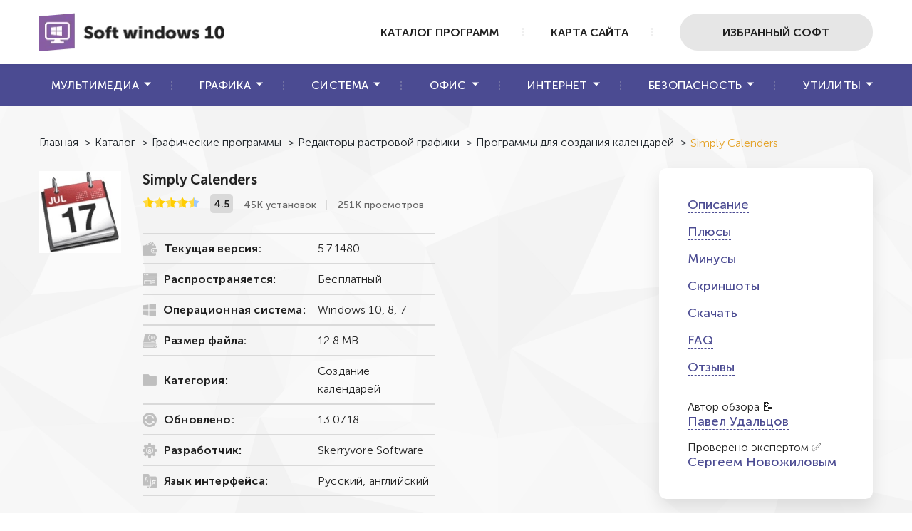

--- FILE ---
content_type: text/html; charset=UTF-8
request_url: https://soft-windows10.ru/simply-calenders.php
body_size: 10725
content:
<!DOCTYPE html>
<html lang="ru">

<head>
	<meta charset="utf-8">
	<link rel="canonical" href="https://soft-windows10.ru/simply-calenders.php">
	<title>Simply Calenders | скачать бесплатно</title> <!-- Наш title -->
	<meta name="description" content="Ищете, где скачать Simply Calenders? В нашем каталоге софта скачать программу Simply Calenders можно совершенно бесплатно! Используйте одну из лучших программ для создания календарей или подберите аналог прямо на этой странице!"> <!-- Наш description -->
	<meta name="viewport" content="width=device-width">
	<link rel="stylesheet" href="css/styles.min.css">
	<link rel="stylesheet" href="css/ratings.css">
	<link rel="stylesheet" href="css/comments.css">
	<link rel="stylesheet" href="css/swiper.min.css">
	<link rel="icon" href="favicon.ico" type="image/x-icon">

	<!-- Template Basic img Start -->
	<meta property="og:title" content="Simply Calenders | скачать бесплатно">
	<meta property="og:description" content="Ищете, где скачать Simply Calenders? В нашем каталоге софта скачать программу Simply Calenders можно совершенно бесплатно! Используйте одну из лучших программ для создания календарей или подберите аналог прямо на этой странице!">
	<meta property="og:image" content="https://soft-windows10.ru/img/_src/simply-calenders-logo.png">
	<meta property="og:type" content="article">
	<meta property="og:url" content="https://soft-windows10.ru/simply-calenders.php">
	<!-- Template Basic img End -->

</head>

<body>
	<!--HEADER-->
<header class="header">
    <div class="header__top">
        <div class="container">
            <div class="header__actions">
                <a href="/" class="header__logo logo">
                    <picture>
                        <source srcset="img/webp/logo.webp" type="image/webp">
                        <img loading="lazy" src="img/_src/logo.png" alt="logo" width="260" height="55">
                    </picture>
                </a>
                <div class="header__right">
                    
                    <a href="programmy-dlya-windows-skachat-besplatno.php" class="header__right-link">Каталог программ</a>
					 <a href="sitemap.php" class="header__right-link">Карта сайта</a>
					
                    <a href="nuzhnye-programmy-dlya-windows-10.php" class="header__right-link header__right-link_search btn">Избранный софт</a>
                </div>
                <button class="header__burger">
                    <svg width="30" height="42" viewBox="0 0 100 100">
                        <path class="line line1" d="M 20,29.000046 H 80.000231 C 80.000231,29.000046 94.498839,28.817352 94.532987,66.711331 94.543142,77.980673 90.966081,81.670246 85.259173,81.668997 79.552261,81.667751 75.000211,74.999942 75.000211,74.999942 L 25.000021,25.000058" />
                        <path class="line line2" d="M 20,50 H 80" />
                        <path class="line line3" d="M 20,70.999954 H 80.000231 C 80.000231,70.999954 94.498839,71.182648 94.532987,33.288669 94.543142,22.019327 90.966081,18.329754 85.259173,18.331003 79.552261,18.332249 75.000211,25.000058 75.000211,25.000058 L 25.000021,74.999942" />
                    </svg>
                </button>
            </div>
        </div>
    </div>
    <div class="header__bottom">
        <div class="container">
            <ul class="header__submenu">
                <li class="header__submenu-item dropdown">
                    <a href="#" class="header__submenu-link dropdown__button">Мультимедиа</a>
                              <ul class="dropdown__list">
                        <li class="dropdown__item">
                            <a href="besplatnye-videoredaktory-dlya-windows.php" class="dropdown__link">Видередакторы</a>
                        </li>
                        <li class="dropdown__item">
                            <a href="besplatnye-programmy-dlya-zapisi-ekrana.php" class="dropdown__link">Запись экрана</a>
                        </li>
						 <li class="dropdown__item">
                            <a href="besplatniy-audioredaktor.php" class="dropdown__link">Аудиоредакторы</a>
                        </li>
						 <li class="dropdown__item">
                            <a href="programmy-dlya-raboty-s-veb-kamerami.php" class="dropdown__link">Работа с веб-камерой</a>
                        </li>
						 <li class="dropdown__item">
                            <a href="programma-dlya-slayd-shou.php" class="dropdown__link">Слайд-шоу</a>
                        </li>
						 <li class="dropdown__item">
                            <a href="luchshie-besplatnye-video-konvertery.php" class="dropdown__link">Конвекторы видео</a>
                        </li>
						 <li class="dropdown__item">
                            <a href="luchshie-audio-konvertery.php" class="dropdown__link">Аудио конвертеры</a>
                        </li>
						 <li class="dropdown__item">
                            <a href="skachat-programmy-multimedia.php" class="dropdown__link">Ещё</a>
                        </li>
                    </ul>
                </li>
                <li class="header__submenu-item dropdown">
                    <a href="#" class="header__submenu-link dropdown__button">Графика</a>
 <ul class="dropdown__list">
   <li class="dropdown__item">
                            <a href="luchshiye-besplatnyye-fotoredaktory-dlya-windows.php" class="dropdown__link">Фоторедакторы</a>
                        </li>
						 <li class="dropdown__item">
                            <a href="programmy-dlya-sozdaniya-skrinshotov.php" class="dropdown__link">Скриншотеры</a>
                        </li>
                        <li class="dropdown__item">
                            <a href="programmy-dlya-dizayna-interera.php" class="dropdown__link">Дизайн интерьеров</a>
                        </li>
						  <li class="dropdown__item">
                            <a href="programmy-dlya-prosmotra-fotografiy.php" class="dropdown__link">Просмотр фото</a>
                        </li>
						 <li class="dropdown__item">
                            <a href="konverter-foto.php" class="dropdown__link">Конвертеры фото</a>
                        </li>
						<li class="dropdown__item">
                            <a href="programmy-dlya-obrabotki-raw.php" class="dropdown__link">Обработка RAW</a>
                        </li>
							 <li class="dropdown__item">
                            <a href="programmy-dlya-sozdaniya-kollazhey.php" class="dropdown__link">Коллажи</a>
                        </li>
							 <li class="dropdown__item">
                            <a href="programmy-dlya-sozdaniya-kalendarey.php" class="dropdown__link">Календари</a>
                        </li>
							 <li class="dropdown__item">
                            <a href="programma-dlya-sozdaniya-vizitok.php" class="dropdown__link">Визитки</a>
                        </li>
						
						 <li class="dropdown__item">
                            <a href="programmy-dlya-raboty-s-grafikoy.php" class="dropdown__link">Ещё</a>
                        </li>
						
						
						
                     
                    </ul>
                </li>
                <li class="header__submenu-item dropdown">
                    <a href="#" class="header__submenu-link dropdown__button">Система</a>
 <ul class="dropdown__list">
 <li class="dropdown__item">
                            <a href="programma-dlya-udaleniya-programm.php" class="dropdown__link">Деинсталляторы</a>
                        </li>
                        <li class="dropdown__item">
                            <a href="programmy-dlya-vosstanovleniya-udalennykh-faylov.php" class="dropdown__link">Восстановление файлов</a>
                        </li>
						<li class="dropdown__item">
                            <a href="luchshaya-programma-dlya-optimizatsii-kompyutera.php" class="dropdown__link">Оптимизация ПК</a>
                        </li>
						<li class="dropdown__item">
                            <a href="programmy-dlya-chistki-kompyutera.php" class="dropdown__link">Чистка компьютера</a>
                        </li>
						<li class="dropdown__item">
                            <a href="programmy-dlya-ochistki-reestra-windows-10.php" class="dropdown__link">Очистка реестра</a>
                        </li>
                         <li class="dropdown__item">
                            <a href="sistemnye-programmy.php" class="dropdown__link">Ещё</a>
                        </li>
					   
					   
                    </ul>
                </li>
                <li class="header__submenu-item dropdown">
                    <a href="#" class="header__submenu-link dropdown__button">Офис</a>
    <ul class="dropdown__list">
                        <li class="dropdown__item">
                            <a href="programma-dlya-chteniya-pdf.php" class="dropdown__link">Чтение PDF</a>
                        </li>
						  <li class="dropdown__item">
                            <a href="programmy-dlya-prezentatsiy.php" class="dropdown__link">Презентации</a>
                        </li>
						  <li class="dropdown__item">
                            <a href="programma-ucheta-rabochego-vremeni.php" class="dropdown__link">Учет рабочего времени</a>
                        </li>
					
                       <li class="dropdown__item">
                            <a href="ofisnye-programmy-i-pakety.php" class="dropdown__link">Ещё</a>
                        </li>
					   
					   
					   
                    </ul>
                </li>
                <li class="header__submenu-item dropdown">
                    <a href="#" class="header__submenu-link dropdown__button">Интернет</a>
 <ul class="dropdown__list">
    <li class="dropdown__item">
                            <a href="luchshiy-brauzer.php" class="dropdown__link">Браузеры</a>
                        </li>
                        <li class="dropdown__item">
                            <a href="programmy-dlya-skachivaniya-video.php" class="dropdown__link">Скачивание видео</a>
                        </li>
                         <li class="dropdown__item">
                            <a href="luchshaya-programma-dlya-skachivaniya-torrentov.php" class="dropdown__link">Торрент-клиенты</a>
                        </li>
					
                         <li class="dropdown__item">
                            <a href="programmy-dlya-interneta.php" class="dropdown__link">Ещё</a>
                        </li>
					   
					   
                    </ul>
                </li>
                <li class="header__submenu-item dropdown">
                    <a href="#" class="header__submenu-link dropdown__button">Безопасность</a>
 <ul class="dropdown__list">
    <li class="dropdown__item">
                            <a href="skachat-antivirus-besplatno-dlya-windows-10.php" class="dropdown__link">Антивирусы</a>
                        </li>
                       
					
                         <li class="dropdown__item">
                            <a href="programmy-dlya-bezopasnosti-kompyutera.php" class="dropdown__link">Ещё</a>
                        </li>
					   
					   
                    </ul>
                </li>
                <li class="header__submenu-item dropdown">
                    <a href="#" class="header__submenu-link dropdown__button">Утилиты</a>
 <ul class="dropdown__list">
                        <li class="dropdown__item">
                            <a href="skachat-programmu-dlya-zapisi-diskov.php" class="dropdown__link">Запись дисков</a>
                        </li>
					   <li class="dropdown__item">
                            <a href="arkhivatory.php" class="dropdown__link">Архиваторы</a>
                        </li>
                         <li class="dropdown__item">
                            <a href="utility-dlya-windows.php" class="dropdown__link">Ещё</a>
                        </li>
					   
					   
                    </ul>
                </li>
            </ul>
        </div>
    </div>

    <!-- Yandex.Metrika counter -->
<script>
(function(m,e,t,r,i,k,a){m[i]=m[i]||function(){(m[i].a=m[i].a||[]).push(arguments)};
m[i].l=1*new Date();k=e.createElement(t),a=e.getElementsByTagName(t)[0],k.async=1,k.src=r,a.parentNode.insertBefore(k,a)})
(window, document, "script", "https://mc.yandex.ru/metrika/tag.js", "ym");

ym(85402384, "init", {
    clickmap:true,
    trackLinks:true,
    accurateTrackBounce:true
});
</script>
<noscript><div><img src="https://mc.yandex.ru/watch/85402384" style="position:absolute; left:-9999px;" alt="" /></div></noscript>
<!-- /Yandex.Metrika counter -->
</header>
<!--HEADER-->

	<div itemscope itemtype="http://schema.org/Article">

		<!-- Описание -->
		<meta itemprop="description" content="Ищете, где скачать Simply Calenders? В нашем каталоге софта скачать программу Simply Calenders можно совершенно бесплатно! Используйте одну из лучших программ для создания календарей или подберите аналог прямо на этой странице!">

		<!-- Изображение (превью) -->
		<div style="display: none;" itemprop="image" itemscope itemtype="https://schema.org/ImageObject">
			<meta itemprop="url" content="https://soft-windows10.ru/img/_src/simply-calenders-logo.png"> <!-- URL -->
			<meta itemprop="width" content="400"> <!-- Ширина -->
			<meta itemprop="height" content="400"> <!-- Высота -->
		</div>
		<!-- Издатель -->
		<div style="display: none;" itemprop="publisher" itemscope itemtype="https://schema.org/Organization">
			<meta itemprop="name" content="Софт для Windows 10"> <!-- Наименование -->
			<!-- Логотип издателя -->
			<div itemprop="logo image" itemscope itemtype="https://schema.org/ImageObject">
				<img loading="lazy" itemprop="url contentUrl" src="https://soft-windows10.ru/img/webp/logo.webp" alt="logo"> <!-- URL -->
				<meta itemprop="width" content="261"> <!-- Ширина -->
				<meta itemprop="height" content="55"> <!-- Высота -->
			</div>
		</div>

		<!-- URL статьи -->
		<meta itemprop="url" content="https://soft-windows10.ru/simply-calenders.php">

		<meta itemprop="datePublished" content="2022-11-05">
		<meta itemprop="author" content="Павел Удальцов">
		<meta itemprop="reviewedBy" content="Сергей Новожилов">
		<meta itemprop="editor" content="Сергей Новожилов">

		<div style="display: none;" itemscope itemtype="http://schema.org/SoftwareApplication">
			<meta itemprop="name" content="Simply Calenders">
			<meta itemprop="description" content="Simply Calenders - программа для создания календарей на месяц или год. Отличается простым алгоритмом работы и продуманным интерфейсом на русском. Скачать Simply Calenders можно бесплатно для компьютеров с Windows.">
			<meta itemprop="applicationCategory" content="мультимедиа">
			<meta itemprop="applicationSubCategory" content="программа создания календарей">
			<meta itemprop="operatingSystem" content="Windows">
		</div>

		<!-- Краткая информация о программе и системные требования (начало) -->
		<div class="app section" style="background-image: url('img/_src/downloads-bg.png')">
			<div class="container">

				<div class="breadcrumbs" id="breadcrumbs" itemscope="" itemtype="http://schema.org/BreadcrumbList">
					<span itemprop="itemListElement" itemscope="" itemtype="http://schema.org/ListItem">
						<a itemprop="item" href="/"><span itemprop="name">Главная</span> &gt; </a>
						<meta itemprop="position" content="1">
					</span>
					<span itemprop="itemListElement" itemscope="" itemtype="http://schema.org/ListItem">
						<a itemprop="item" href="https://soft-windows10.ru/programmy-dlya-windows-skachat-besplatno.php"><span itemprop="name">Каталог</span> &gt;</a>
						<meta itemprop="position" content="2">
					</span>
					<span itemprop="itemListElement" itemscope="" itemtype="http://schema.org/ListItem">
						<a itemprop="item" href="https://soft-windows10.ru/programmy-dlya-raboty-s-grafikoy.php"><span itemprop="name">Графические программы</span> &gt;</a>
						<meta itemprop="position" content="3">
					</span>
					<span itemprop="itemListElement" itemscope="" itemtype="http://schema.org/ListItem">
						<a itemprop="item" href="https://soft-windows10.ru/rastrovye-graficheskie-redaktory.php"><span itemprop="name">Редакторы растровой графики</span> &gt;</a>
						<meta itemprop="position" content="4">
					</span>
					<span itemprop="itemListElement" itemscope="" itemtype="http://schema.org/ListItem">
						<a itemprop="item" href="https://soft-windows10.ru/programmy-dlya-sozdaniya-kalendarey.php"><span itemprop="name">Программы для создания календарей</span> &gt;</a>
						<meta itemprop="position" content="5">
					</span>
					<span>
						<span>Simply Calenders</span>
					</span>
				</div>

				<div class="app__block">
					<div class="app__description">
						<picture class="app__img">
							<source srcset="img/webp/simply-calenders-logo.webp" type="image/webp"> <!-- Логотип программы webp -->
							<img src="img/_src/simply-calenders-logo.png" alt=""> <!-- Логотип программы png -->
						</picture>
						<div class="app__info">
							<h1 class="app__title" itemprop="headline">Simply Calenders</h1> <!-- Наш h1 -->
							<div class="app__stats">
								<div class="app__rating">
									<script>const URL_IMGRATING_FULL = "img/ratingStarFull.png";
const URL_IMGRATING_HALF = "img/ratingStarHalf.png";
const URL_IMGRATING_EMPTY = "img/ratingStarEmpty.png";</script>
    <div id="page-rating-block" itemscope itemtype="http://schema.org/AggregateRating">
      <img alt="#" id="rate1" class="rating-img" src="img/ratingStarFull.png">
      <img alt="#" id="rate2" class="rating-img" src="img/ratingStarFull.png">
      <img alt="#" id="rate3" class="rating-img" src="img/ratingStarFull.png">
      <img alt="#" id="rate4" class="rating-img" src="img/ratingStarFull.png">
      <img alt="#" id="rate5" class="rating-img" src="img/ratingStarHalf.png">
      <span id="page-rating-value" itemprop="ratingValue">4.5</span>
      <span id="page-rating-info">
        Оценок: <span id="page-rating-count" itemprop="ratingCount">2</span>
        <span id="page-rating-uservalue" class="hidden">(Ваша: <span id="val"></span>)</span>
      </span>
    </div>									<script src="js/ratings.js"></script>
								</div>

								<div class="app__stats-item _border app__downloads">45К установок</div>
								<div class="app__stats-item app__views">251К просмотров</div>
							</div>
							<ul class="app__list">
								<li class="app__list-item">
									<div class="app__list-title">
										<img src="img/_src/icons/icon_1.png" alt="">
										Текущая версия:
									</div>
									5.7.1480
								</li>
								<li class="app__list-item">
									<div class="app__list-title">
										<img src="img/_src/icons/icon_2.png" alt="">
										Распространяется:
									</div>
									Бесплатный
								</li>
								<li class="app__list-item">
									<div class="app__list-title">
										<img src="img/_src/icons/icon_3.png" alt="">
										Операционная система:
									</div>
									Windows 10, 8, 7
								</li>
								<li class="app__list-item">
									<div class="app__list-title">
										<img src="img/_src/icons/icon_4.png" alt="">
										Размер файла:
									</div>
									12.8 MB
								</li>
								<li class="app__list-item">
									<div class="app__list-title">
										<img src="img/_src/icons/icon_5.png" alt="">
										Категория:
									</div>
									Создание календарей
								</li>
								<li class="app__list-item">
									<div class="app__list-title">
										<img src="img/_src/icons/icon_6.png" alt="">
										Обновлено:
									</div>
									13.07.18
								</li>
								<li class="app__list-item">
									<div class="app__list-title">
										<img src="img/_src/icons/icon_7.png" alt="">
										Разработчик:
									</div>
									Skerryvore Software
								</li>
								<li class="app__list-item">
									<div class="app__list-title">
										<img src="img/_src/icons/icon_8.png" alt="">
										Язык интерфейса:
									</div>
									Русский, английский
								</li>
							</ul>
						</div>
					</div>
					<div class="app__links">
						<a href="#descr" class="app__link">Описание</a>
						<a href="#advantages" class="app__link">Плюсы</a>
						<a href="#limitations" class="app__link">Минусы</a>
						<a href="#screen" class="app__link">Скриншоты</a>
						<a href="#downloads" class="app__link">Скачать</a><a href="#faq" class="app__link">FAQ</a>
						<a href="#comment" class="app__link">Отзывы</a><br>Автор обзора &#128221; <a href="pavel-udaltsov.php" class="app__link">Павел Удальцов</a> Проверено экспертом &#9989; <a href="sergey-novozhilov.php" class="app__link">Сергеем Новожиловым</a>
					</div>
				</div>
			</div>
		</div>
		<!-- Краткая информация о программе и системные требования (конец) -->

		<!-- Главная информация (начало) -->
		<main class="main">
			<div class="main__text">
				<div class="container">
					<div id="descr" class="section-scroll">
						<h2 class="section__title text-left">Описание</h2>
						<p class="text">Simply Calenders - программа для создания календарей на месяц или год. Отличается простым алгоритмом работы и продуманным интерфейсом на русском. Скачать Simply Calenders можно бесплатно для компьютеров с Windows.</p><br>
						<p class="text">Программа подходит для начинающих пользователей. Она содержит пошаговый мастер для оформления календарей. В нем можно быстро указать год, макет из каталога, цветовую схему. Вы сможете выделить праздники разных стран, отметить фазы луны и переходы на летнее время.
						</p><br>
						<p class="text">В дизайн можно встроить изображения популярных форматов. У надписей вы сможете изменить шрифт, цвет заливки, размер, начертание. Есть возможность сохранить работу в качестве отдельных картинок, файла PDF.
						</p><br>
						<p class="text">Скачать Simply Calenders на русском можно со стороннего сайта. Разработчик прекратил поддержку программы. Редактор может работать со сбоями на современных компьютерах с Windows 11.
						</p>

					</div>
				</div>
			</div>
			<div class="screen-shot section">
				<div class="container">
					<div id="screen" class="section-scroll">
						<h2 class="section__title text-left">Скриншоты</h2>
						<div class="screen-shot__block">
							<div class="screen-shot__slider screen-slider _swiper">
								<div class="screen-shot__item">
									<picture class="screen-shot__img">
										<source srcset="img/webp/simply-calenders-1.webp" type="image/webp">
										<img src="img/_src/simply-calenders-1.jpg" alt="Simply Calenders">
									</picture>
								</div>
								<div class="screen-shot__item">
									<picture class="screen-shot__img">
										<source srcset="img/webp/simply-calenders-2.webp" type="image/webp">
										<img src="img/_src/simply-calenders-2.jpg" alt="Simply Calenders">
									</picture>
								</div>
								<div class="screen-shot__item">
									<picture class="screen-shot__img">
										<source srcset="img/webp/simply-calenders-3.webp" type="image/webp">
										<img src="img/_src/simply-calenders-3.jpg" alt="Simply Calenders">
									</picture>
								</div>
							</div>
							<div class="swiper-pagination"></div>
							<div class="screen-slider__nav slider-nav">
								<button class="slider-nav__arrow slider-nav__arrow--prev"></button>
								<button class="slider-nav__arrow slider-nav__arrow--next"></button>
							</div>
						</div>
					</div>
				</div>
			</div>

			<div class="description section">
				<div class="container">
					<div id="advantages" class="section-scroll">
						<h2 class="section__title text-left">ПРЕИМУЩЕСТВА</h2>
						<ul class="description__list _plus">
							<li class="description__item">Русскую версию Simply Calenders можно скачать бесплатно. Софт отличается простым интерфейсом, в котором быстро сможет разобраться даже новичок.
							</li>
							<li class="description__item">Программа предлагает готовые стили для календарей на месяц, год или неделю. Также оформите двусторонний планировщик, материал на финансовый и академический год. Есть дизайны с фотографиями, крупными заголовками.
							</li>
							<li class="description__item">Приложение автоматически составляет таблицу с датами и днями недели на конкретный период. Выберите любой год от 1900 до 2100. Также есть возможность указать язык проекта, сделать двуязычный материал.
							</li>
							<li class="description__item">Редактор дает указать цветовую схему из списка или составить собственную палитру. Сделайте яркий дизайн, серый, пастельный, черный.
							</li>
							<li class="description__item"><a href="https://soft-windows10.ru/programmy-dlya-windows-skachat-besplatno.php">Программное обеспечение</a> включает в себя список европейских, американских и других праздников. Выберите подходящий перечень и списка, и дни будут автоматически выделяться цветом. Также вы сможете ввести важные для вас даты и указать название события.
							</li>
							<li class="description__item">Софт поддерживает популярные форматы изображений. Разместите на обложке и каждой странице календаря файлы JPG, PNG, WMF.
							</li>
							<li class="description__item">Программа позволяет регулировать оформление заголовков, текста с датами, днями недели. Вы можете указать шрифт из встроенной коллекции, увеличить или уменьшить размер символов, сделать надписи жирными, курсивными, подчеркнутыми. Также есть возможность изменить оттенок заливки и указать любой цвет из палитры.
							</li>

						</ul>
					</div>
					<div id="limitations" class="section-scroll">
						<h2 class="section__title text-left">НЕДОСТАТКИ</h2>
						<ul class="description__list _minus">
							<li class="description__item">Simply Calenders можно скачать бесплатно только со стороннего ресурса. Разработчик прекратил поддержку в 2018 году, поэтому нельзя загрузить дистрибутив с официального сайта.
							</li>
							<li class="description__item">В редакторе нельзя корректировать проект в ручном режиме. Вы не сможете самостоятельно перемещать слои, регулировать их размер и т.д.
							</li>

						</ul>
					</div>
				</div>
			</div>


			<div class="reviews section">
				<div class="container">
					<p class="section__title text-left">Связанные статьи</p>
					<div class="reviews__block">

						<a href="ne-otkryvayutsya-foto-na-kompyutere-windows-10.php" class="reviews__item">
							<picture class="reviews__img">
								<source srcset="img/webp/ne-otkryvayutsya-foto-na-kompyutere-windows-10-logo.webp" type="image/webp">
								<img src="img/_src/ne-otkryvayutsya-foto-na-kompyutere-windows-10-logo.png" alt="" width="370" height="200">
							</picture>
							<div class="reviews__info">
								<p class="reviews__title">Не открываются фото на компьютере windows 10</p>

							</div>
						</a>

						<a href="programmy-dlya-dobavleniya-teksta-na-foto.php" class="reviews__item">
							<picture class="reviews__img">
								<source srcset="img/webp/programmy-dlya-dobavleniya-teksta-na-foto-logo.webp" type="image/webp">
								<img src="img/_src/programmy-dlya-dobavleniya-teksta-na-foto-logo.jpg" alt="" width="370" height="200">
							</picture>
							<div class="reviews__info">
								<p class="reviews__title">Программы для добавления текста на фото</p>

							</div>
						</a>




						<a href="programmy-dlya-szhatiya-foto-bez-poteri-kachestva.php" class="reviews__item">
							<picture class="reviews__img">
								<source srcset="img/webp/programmy-dlya-szhatiya-foto-bez-poteri-kachestva-logo.webp" type="image/webp">
								<img src="img/_src/programmy-dlya-szhatiya-foto-bez-poteri-kachestva-logo.png" alt="" width="370" height="200">
							</picture>
							<div class="reviews__info">
								<p class="reviews__title">Программы для сжатия фото без потери качества</p>

							</div>
						</a>

						<a href="programma-dlya-obrezki-fotografiy-skachat-besplatno.php" class="reviews__item">
							<picture class="reviews__img">
								<source srcset="img/webp/programma-dlya-obrezki-fotografiy-skachat-besplatno-logo.webp" type="image/webp">
								<img src="img/_src/programma-dlya-obrezki-fotografiy-skachat-besplatno-logo.jpg" alt="" width="370" height="200">
							</picture>
							<div class="reviews__info">
								<p class="reviews__title">Бесплатные программы для обрезки фотографий</p>

							</div>
						</a>

						<a href="kak-vstavit-kartinku-v-kartinku.php" class="reviews__item">
							<picture class="reviews__img">
								<source srcset="img/webp/kak-vstavit-kartinku-v-kartinku-logo.webp" type="image/webp">
								<img src="img/_src/kak-vstavit-kartinku-v-kartinku-logo.png" alt="" width="370" height="200">
							</picture>
							<div class="reviews__info">
								<p class="reviews__title">Как вставить фотографию в фотографию</p>

							</div>
						</a>
						<a href="programma-dlya-pechati-foto-na-dokumenty.php" class="reviews__item">
							<picture class="reviews__img">
								<source srcset="img/webp/programma-dlya-pechati-foto-na-dokumenty-logo.webp" type="image/webp">
								<img src="img/_src/programma-dlya-pechati-foto-na-dokumenty-logo.png" alt="" width="370" height="200">
							</picture>
							<div class="reviews__info">
								<p class="reviews__title">Программы для печати фото на документы</p>

							</div>
						</a>
					</div>
				</div>
			</div>

			<div class="analogs section">
				<div class="container">
					<h2 class="section__title text-left">Аналоги</h2>
					<div class="analogs__block">
						<div class="analogs__slider analogs-slider _swiper">



							<div class="analogs__item">
								<picture class="analogs__img">
									<source srcset="img/webp/domashnyaya-fotostudiya-logo.webp" type="image/webp">
									<img src="img/_src/domashnyaya-fotostudiya-logo.png" alt="Логотип">
								</picture>
								<div class="analogs__info">
									<p class="analogs__info-item analogs__title">Домашняя Фотостудия</p>
									<ul class="analogs__info-item analogs__rating rating">
										<li class="rating__item">
											<picture>
												<source srcset="img/webp/star-active.webp" type="image/webp">
												<img src="img/_src/star-active.png" alt="" width="20" height="20">
											</picture>
										</li>
										<li class="rating__item">
											<picture>
												<source srcset="img/webp/star-active.webp" type="image/webp">
												<img src="img/_src/star-active.png" alt="" width="20" height="20">
											</picture>
										</li>
										<li class="rating__item">
											<picture>
												<source srcset="img/webp/star-active.webp" type="image/webp">
												<img src="img/_src/star-active.png" alt="" width="20" height="20">
											</picture>
										</li>
										<li class="rating__item">
											<picture>
												<source srcset="img/webp/star-active.webp" type="image/webp">
												<img src="img/_src/star-active.png" alt="" width="20" height="20">
											</picture>
										</li>
										<li class="rating__item">
											<picture>
												<source srcset="img/webp/star-active.webp" type="image/webp">
												<img src="img/_src/star-active.png" alt="" width="20" height="20">
											</picture>
										</li>
									</ul>
									<div class="analogs__info-item">
										<a href="https://soft-windows10.ru/domashnyaya-fotostudiya.php" class="analogs__btn btn btn--sm">Скачать</a>
									</div>
								</div>
							</div>


							<div class="analogs__item">
								<picture class="analogs__img">
									<source srcset="img/webp/yandeks-brauzer-logo.webp" type="image/webp">
									<img src="img/_src/yandeks-brauzer-logo.png" alt="Логотип">
								</picture>
								<div class="analogs__info">
									<p class="analogs__info-item analogs__title">Calendar Wizard</p>
									<ul class="analogs__info-item analogs__rating rating">
										<li class="rating__item">
											<picture>
												<source srcset="img/webp/calendar-wizard-logo.webp" type="image/webp">
												<img src="img/_src/calendar-wizard-logo.png" alt="" width="20" height="20">
											</picture>
										</li>
										<li class="rating__item">
											<picture>
												<source srcset="img/webp/star-active.webp" type="image/webp">
												<img src="img/_src/star-active.png" alt="" width="20" height="20">
											</picture>
										</li>
										<li class="rating__item">
											<picture>
												<source srcset="img/webp/star-active.webp" type="image/webp">
												<img src="img/_src/star-active.png" alt="" width="20" height="20">
											</picture>
										</li>
										<li class="rating__item">
											<picture>
												<source srcset="img/webp/star-active.webp" type="image/webp">
												<img src="img/_src/star-active.png" alt="" width="20" height="20">
											</picture>
										</li>

									</ul>
									<div class="analogs__info-item">
										<a href="https://soft-windows10.ru/calendar-wizard.php" class="analogs__btn btn btn--sm">Скачать</a>
									</div>
								</div>
							</div>







							<div class="analogs__item">
								<picture class="analogs__img">
									<source srcset="img/webp/ez-photo-calendar-creator-plus-logo.webp" type="image/webp">
									<img src="img/_src/ez-photo-calendar-creator-plus-logo.png" alt="Логотип">
								</picture>
								<div class="analogs__info">
									<p class="analogs__info-item analogs__title">EZ Photo Calendar Creator</p>
									<ul class="analogs__info-item analogs__rating rating">
										<li class="rating__item">
											<picture>
												<source srcset="img/webp/star-active.webp" type="image/webp">
												<img src="img/_src/star-active.png" alt="" width="20" height="20">
											</picture>
										</li>
										<li class="rating__item">
											<picture>
												<source srcset="img/webp/star-active.webp" type="image/webp">
												<img src="img/_src/star-active.png" alt="" width="20" height="20">
											</picture>
										</li>
										<li class="rating__item">
											<picture>
												<source srcset="img/webp/star-active.webp" type="image/webp">
												<img src="img/_src/star-active.png" alt="" width="20" height="20">
											</picture>
										</li>
										<li class="rating__item">
											<picture>
												<source srcset="img/webp/star-active.webp" type="image/webp">
												<img src="img/_src/star-active.png" alt="" width="20" height="20">
											</picture>
										</li>

									</ul>
									<div class="analogs__info-item">
										<a href="https://soft-windows10.ru/ez-photo-calendar-creator.php" class="analogs__btn btn btn--sm">Скачать</a>
									</div>
								</div>
							</div>



							<div class="analogs__item">
								<picture class="analogs__img">
									<source srcset="img/webp/ashampoo-photo-commander-logo.webp" type="image/webp">
									<img src="img/_src/ashampoo-photo-commander-logo.png" alt="Логотип">
								</picture>
								<div class="analogs__info">
									<p class="analogs__info-item analogs__title">Ashampoo Photo Commander</p>
									<ul class="analogs__info-item analogs__rating rating">
										<li class="rating__item">
											<picture>
												<source srcset="img/webp/star-active.webp" type="image/webp">
												<img src="img/_src/star-active.png" alt="" width="20" height="20">
											</picture>
										</li>
										<li class="rating__item">
											<picture>
												<source srcset="img/webp/star-active.webp" type="image/webp">
												<img src="img/_src/star-active.png" alt="" width="20" height="20">
											</picture>
										</li>
										<li class="rating__item">
											<picture>
												<source srcset="img/webp/star-active.webp" type="image/webp">
												<img src="img/_src/star-active.png" alt="" width="20" height="20">
											</picture>
										</li>
										<li class="rating__item">
											<picture>
												<source srcset="img/webp/star-active.webp" type="image/webp">
												<img src="img/_src/star-active.png" alt="" width="20" height="20">
											</picture>
										</li>

									</ul>
									<div class="analogs__info-item">
										<a href="https://soft-windows10.ru/ashampoo-photo-commander.php" class="analogs__btn btn btn--sm">Скачать</a>
									</div>
								</div>
							</div>

						</div>
						<div class="swiper-pagination"></div>
						<div class="screen-slider__nav slider-nav">
							<button class="slider-nav__arrow slider-nav__arrow--prev"></button>
							<button class="slider-nav__arrow slider-nav__arrow--next"></button>
						</div>
					</div>
				</div>
			</div>




			<div class="downloads section" style="background-image: url('img/_src/downloads-bg.png')">
				<div class="container">
					<div id="downloads" class="section-scroll">
						<h2 class="section__title">Скачать Simply Calenders бесплатно</h2>
						<p class="section__subtitle"><img src="img/_src/windows_icon.png" alt=""> Для Windows 7, 8, 10, ХР</p>
						<div class="downloads__wrapp">
							<div class="downloads__scroll">
								<div class="downloads__block">
									<div class="downloads__item">
										<div class="downloads__top">
											<p class="downloads__label">Рекомендуем</p>
											<picture class="downloads__img">
												<img src="https://soft-windows10.ru/img/webp/dizayn-kalendarey-logo.webp" alt="">
											</picture>
											<p class="downloads__text">Простой аналог<br>Simply Calenders</p>
											<p class="downloads__title">Дизайн Календарей</p>
										</div>
									</div>
									<div class="downloads__item">
										<div class="downloads__top">
											<picture class="downloads__img">
												<img src="img/_src/simply-calenders-logo.png" alt="">
											</picture>
											<p class="downloads__text"></p>
											<p class="downloads__title">Simply Calenders</p>
										</div>
									</div>
								</div>
								<ul class="downloads__list">

									<li class="downloads__list-item">
										<img src="./img/_src/check_mark.png" alt="" class="downloads__list-icon downloads__list-icon_plus">
										<p class="downloads__list-text">Программа 2022 года</p>
										<img src="./img/_src/minus.png" alt="" class="downloads__list-icon downloads__list-icon_minus">
									</li>
									<li class="downloads__list-item">
										<img src="./img/_src/check_mark.png" alt="" class="downloads__list-icon downloads__list-icon_plus">
										<p class="downloads__list-text">Официальный установочный файл</p>
										<img src="./img/_src/minus.png" alt="" class="downloads__list-icon downloads__list-icon_minus">
									</li>

									<li class="downloads__list-item">
										<img src="./img/_src/minus.png" alt="" class="downloads__list-icon downloads__list-icon_minus">
										<p class="downloads__list-text">Детальная настройка проекта</p>
										<img src="./img/_src/check_mark.png" alt="" class="downloads__list-icon downloads__list-icon_plus">
									</li>

									<li class="downloads__list-item">
										<img src="./img/_src/minus.png" alt="" class="downloads__list-icon downloads__list-icon_minus">
										<p class="downloads__list-text">Совместимость с Виндовс 11/10</p>
										<img src="./img/_src/check_mark.png" alt="" class="downloads__list-icon downloads__list-icon_plus">
									</li>

									<li class="downloads__list-item _btns">
										<a href="/distributives/Calendar.exe" class="btn btn--download">
											Скачать бесплатно
										</a>
										<a href="/distributives/simply-calenders.exe" class="link" target="_blank">Скачать</a>
									</li>
								</ul>
							</div>
						</div>

					</div>
				</div>
			</div>



			<div class="faq section" itemscope="" itemtype="https://schema.org/FAQPage" id="faq">
				<div class="container">
					<h2 class="section__title text-left">Вопросы по программе</h2>
					<div class="faq__block accordion">
						<div class="accordion__item" itemscope itemprop="mainEntity" itemtype="https://schema.org/Question">
							<div class="accordion__item-trigger" itemprop="name">Как сделать календарь?
							</div>
							<div itemscope itemprop="acceptedAnswer" itemtype="https://schema.org/Answer">
								<div class="accordion__item-content" itemprop="text">Скачайте Simply Calenders бесплатно со стороннего сайта. Запустите программу, создайте новый проект. На первом этапе укажите тип календаря, стиль, год, язык. Перейдите к следующему шагу и выберите цветовую схему. Кликните на <b>«Далее»</b>, поставьте галочки рядом с нужными праздниками. Затем укажите фотографии с жесткого диска, добавьте ярлыки для своих событий. Экспортируйте итог на жесткий диск в подходящем формате или распечатайте его.

								</div>
							</div>
						</div>
						<div class="accordion__item" itemscope itemprop="mainEntity" itemtype="https://schema.org/Question">
							<div class="accordion__item-trigger" itemprop="name">Как скачать Simply Calenders?
							</div>
							<div itemscope itemprop="acceptedAnswer" itemtype="https://schema.org/Answer">
								<div class="accordion__item-content" itemprop="text">Разработчик прекратил поддержку программного обеспечения в 2018 году. Вы можете загрузить дистрибутив со сторонних ресурсов. Однако, обратите внимание, что файлы из непроверенных источников могут содержать вирусы и подвергнуть компьютер опасности.
								</div>
							</div>
						</div>



					</div>
				</div>
			</div>

		</main>

	</div>

	<!-- /.MAIN -->
	    <script>const SENDING_INTERVAL = 30;</script>

    <div id="comments">
      <div class="container">
        <span id="comments-header">
          Комментарии (<a id="comments-all" href="#!comments"><span id="comments-count">12</span></a>)
        </span>
          <form id="comments-form" name="commentsform" action="#comments-form-submit">
      <div id="comments-form-top">
        <div class="comments-form-input-container">
          <input id="comments-form-name" name="commentName" type="text" placeholder="Ваше имя" required minlength="3" maxlength="64">
        </div>
        <div class="comments-form-input-container">
          <input id="comments-form-email" name="commentEmail" type="hidden">
        </div>
        <input name="replyTo" type="hidden" value="-1">
      </div>
      <div id=comments-form-body>
        <div id="comments-captcha">
          <span>Антиспам:</span><br>
          <div id="comments-captcha-img"></div>
          = <input id="comments-captcha-response" name="captcha" type="number" placeholder="" required>
        </div>
        <div id="comments-form-main">
          <div id="comments-form-text-wrapper">
            <textarea id="comments-form-textarea" name="commentText" placeholder="Ваш комментарий" required minlength="3" maxlength="1000"></textarea>
          </div>
          <div id="comments-form-bottom">
            <button id="comments-form-submit" class="comments-btn" name="submit" type="submit">Добавить комментарий</button>
            <span id="comments-form-extra">Введено символов: <span id="comments-input-len">0</span> из 1000</span>
          </div>
        </div>
      </div>
    </form>
        <div id="comments-list">	<div data-id="11" data-flags="0" class="comment">
		<img alt="#" loading="lazy" src="https://www.gravatar.com/avatar/a3669bc3c2ff750b73fa4e848c42be59?d=identicon" class="comment-avatar">
		<div class="comment-header"><span class="comment-author">Ярослав</span><span class="comment-time">11.08.2024 16:22:17</span></div>
		<div class="comment-body">Уж слишком часто пользоваться этой программой у меня нет необходимости, но всё же иногда Simply Calenders оказывается полезной. Работать с ней будет легко, так как софт весьма простенький.</div>
	</div>
	<div data-id="10" data-flags="0" class="comment">
		<img alt="#" loading="lazy" src="https://www.gravatar.com/avatar/1913d3bd73ed75e4ab3ec0aa8e958dc6?d=identicon" class="comment-avatar">
		<div class="comment-header"><span class="comment-author">Яна</span><span class="comment-time">01.07.2023 15:26:31</span></div>
		<div class="comment-body">Simply Calenders не сильно удобная программа, мне кажется, что есть аналоги поинтереснее.</div>
	</div>
	<div data-id="9" data-flags="0" class="comment">
		<img alt="#" loading="lazy" src="https://www.gravatar.com/avatar/2db6325706603722a9b665f26fa88856?d=identicon" class="comment-avatar">
		<div class="comment-header"><span class="comment-author">Ренат</span><span class="comment-time">14.05.2023 17:22:11</span></div>
		<div class="comment-body">Simply Calenders - это один из лучших бесплатных планировщиков, которыми я пользовался.</div>
	</div>
	<div data-id="8" data-flags="0" class="comment">
		<img alt="#" loading="lazy" src="https://www.gravatar.com/avatar/2e39e4c675dcdead82210d893130a589?d=identicon" class="comment-avatar">
		<div class="comment-header"><span class="comment-author">Наталия </span><span class="comment-time">18.03.2023 16:48:26</span></div>
		<div class="comment-body">Пользовалась разными программами пока не нашла Simply Calenders , по Вашим скриншотам все легко и быстро получилось . Установила и довольна работой . А главное ,что можно скачать бесплатно )</div>
	</div>
	<div data-id="7" data-flags="0" class="comment">
		<img alt="#" loading="lazy" src="https://www.gravatar.com/avatar/806755a996b38d2105aaf2d69aee8b91?d=identicon" class="comment-avatar">
		<div class="comment-header"><span class="comment-author">Наталия Атаманова</span><span class="comment-time">18.03.2023 16:47:52</span></div>
		<div class="comment-body">Пользовалась разными программами пока не нашла Simply Calenders , по Вашим скриншотам все легко и быстро получилось . Установила и довольна работой . А главное ,что можно скачать бесплатно )</div>
	</div>
	<div data-id="6" data-flags="0" class="comment">
		<img alt="#" loading="lazy" src="https://www.gravatar.com/avatar/eae5330f0bde468318e9aead0a393e71?d=identicon" class="comment-avatar">
		<div class="comment-header"><span class="comment-author">Роман</span><span class="comment-time">06.03.2023 0:29:56</span></div>
		<div class="comment-body">Теперь запланировал все дела в календаре. Создавал его долго, но зато есть план, и программа удобная, быстро в ней сориентировался. </div>
	</div>
	<div data-id="5" data-flags="0" class="comment">
		<img alt="#" loading="lazy" src="https://www.gravatar.com/avatar/ea0134702859871d98e5756b293f12fa?d=identicon" class="comment-avatar">
		<div class="comment-header"><span class="comment-author">Алексей</span><span class="comment-time">05.01.2023 2:10:44</span></div>
		<div class="comment-body">Реально очень удобная программа. Не зависает, а также работает довольно стабильно. Доволен. </div>
	</div>
	<div data-id="4" data-flags="0" class="comment">
		<img alt="#" loading="lazy" src="https://www.gravatar.com/avatar/ea0134702859871d98e5756b293f12fa?d=identicon" class="comment-avatar">
		<div class="comment-header"><span class="comment-author">Алексей</span><span class="comment-time">18.12.2022 23:11:41</span></div>
		<div class="comment-body">Программа ну просто максимально простая. Классно, что абсолютно на русском языке. Мне нравится. </div>
	</div>
	<div data-id="3" data-flags="0" class="comment">
		<img alt="#" loading="lazy" src="https://www.gravatar.com/avatar/ee6914bab207793e1eb805b2d755abc7?d=identicon" class="comment-avatar">
		<div class="comment-header"><span class="comment-author">Руслан</span><span class="comment-time">19.11.2022 21:03:44</span></div>
		<div class="comment-body">Пользовался несколькими подобными программами, пока Simply Calenders нравится больше всего, особенно подкупает простой и лаконичный дизайн, возможность менять шрифты записей, когда просматриваешь даты - события важные хорошо видно. </div>
	</div>
	<div data-id="2" data-flags="0" class="comment">
		<img alt="#" loading="lazy" src="https://www.gravatar.com/avatar/ec35b71f5df6e38934d327d2f381f966?d=identicon" class="comment-avatar">
		<div class="comment-header"><span class="comment-author">Юрий</span><span class="comment-time">19.11.2022 19:39:09</span></div>
		<div class="comment-body">Мне нравится эта программа. Она на русском. Бесплатная для скачивания. Имеет пошаговый инструктаж для новичков, что ни мало важно. </div>
	</div>
        </div>  <!-- #comments-list -->
      </div>  <!-- .container -->
    </div>  <!-- #comments -->	<script src="js/comments.js"></script>

	<!--FOOTER-->
<footer class="footer">
    <p class="footer__copy">
        &copy; 2021 - 2026 Программы для Windows 10. <a href="about.php" style="color: white; text-decoration: none; transition: color 0.3s ease;" onmouseover="this.style.color='#ffcc00'; this.style.textDecoration='underline';" onmouseout="this.style.color='white'; this.style.textDecoration='none';">О нас</a> 
    </p>
</footer>
<!-- /.FOOTER -->

	<div class="overlay"></div>

	<script src="js/amcharts/core.js"></script>
	<script src="js/amcharts/charts.js"></script>
	<script src="js/amcharts/wordCloud.js"></script>
	<script src="js/amcharts/animated.js"></script>
	<script src="js/swiper.min.js"></script>
	<script src="js/custom.js"></script>
</body>

</html>

--- FILE ---
content_type: text/css
request_url: https://soft-windows10.ru/css/styles.min.css
body_size: 8850
content:
:root {
    --accent: #e4a124;
    --bg-color: #4b4b92;
    --gray: #e6e6e6;
    --white-color: #ffffff;
    --text: #222222;
    --title: #222222;
    --second-color: #885ea2;
    --transition: 0.3s linear;
    --brs: 10px;
}

@font-face {
    font-family: "Museo Sans 100";
    src: url(../fonts/_src/MuseoSansCyrl-100.woff) format("woff");
    font-style: normal;
    font-display: swap;
}

@font-face {
    font-family: "Museo Sans 300";
    src: url(../fonts/_src/MuseoSansCyrl-300.woff) format("woff");
    font-style: normal;
    font-display: swap;
}

@font-face {
    font-family: "Museo Sans 500";
    src: url(../fonts/_src/MuseoSansCyrl-500.woff) format("woff");
    font-style: normal;
    font-display: swap;
}

@font-face {
    font-family: "Museo Sans 700";
    src: url(../fonts/_src/MuseoSansCyrl-700.woff) format("woff");
    font-style: normal;
    font-display: swap;
}

@font-face {
    font-family: "Museo Sans 900";
    src: url(../fonts/_src/MuseoSansCyrl-900.woff) format("woff");
    font-style: normal;
    font-display: swap;
}

.btn {
    font-family: "Museo Sans 900";
    display: -webkit-inline-box;
    display: -ms-inline-flexbox;
    display: inline-flex;
    -webkit-box-align: center;
    -ms-flex-align: center;
    align-items: center;
    -webkit-box-pack: center;
    -ms-flex-pack: center;
    justify-content: center;
    background-color: #e4a124ff;
    outline: 0;
    color: var(--white-color);
    text-align: center;
    cursor: pointer;
    padding: 11px 36px;
    font-size: 14px;
    border-radius: 25px;
    text-transform: uppercase;
    -webkit-transition: 0.3s ease;
    -o-transition: 0.3s ease;
    transition: 0.3s ease;
}

.btn.btn--sm {
    padding: 11px 36px;
}
.btn--grey {
    color: #222222;
    background-color: #dedfe0;
}
.btn--grey:hover {
    color: #ffffff;
}

.btn--download {
    background-image: url('../img/_src/download_icon.png');
    background-position: right 30px center;
    background-repeat: no-repeat;
    padding-right: 70px;
}

@media screen and (min-width: 1024px) {
    .btn {
        padding: 16.5px 60px;
    }

    .btn--download {
        padding-right: 80px;
    }
}

.btn:hover {
    background-color: #ee7a14;
}

.container {
    max-width: 1200px;
    width: 100%;
    padding: 0 15px;
    margin: 0 auto;
}

._swiper {
    overflow: hidden;
}

.header__top {
    display: -webkit-box;
    display: -ms-flexbox;
    display: flex;
    -webkit-box-align: center;
    -ms-flex-align: center;
    align-items: center;
    position: fixed;
    top: 0;
    left: 0;
    width: 100%;
    min-height: 60px;
    background-color: var(--white-color);
    z-index: 20;
    -webkit-box-shadow: 0 1px 6px 0 rgba(0, 0, 0, 0.05);
    box-shadow: 0 1px 6px 0 rgba(0, 0, 0, 0.05);
}

@media screen and (min-width: 1024px) {
    .header__top {
        min-height: 90px;
    }
}

.header__logo {
    max-width: 170px;
}

@media screen and (min-width: 768px) {
    .header__logo {
        max-width: unset;
    }
}

.header__actions {
    display: -webkit-box;
    display: -ms-flexbox;
    display: flex;
    -webkit-box-pack: justify;
    -ms-flex-pack: justify;
    justify-content: space-between;
    -webkit-box-align: center;
    -ms-flex-align: center;
    align-items: center;
    -webkit-box-orient: vertical;
    -webkit-box-direction: normal;
    -ms-flex-direction: column;
    flex-direction: column;
}

@media screen and (min-width: 630px) {
    .header__actions {
        -webkit-box-orient: horizontal;
        -webkit-box-direction: normal;
        -ms-flex-direction: row;
        flex-direction: row;
    }
}

.header__bottom {
    background-color: var(--bg-color);
    z-index: 15;
    display: none;
    position: fixed;
    top: 84px;
    left: 0;
    width: 100%;
    max-height: 80vh;
    overflow-y: auto;
    padding: 20px 0;
}

@media screen and (min-width: 580px) {
    .header__bottom {
        top: 60px;
    }
}

.header__bottom._active {
    display: block;
}

@media screen and (min-width: 1024px) {
    .header__bottom {
        margin-top: 90px;
        display: block;
        position: static;
        padding: 0;
        max-height: unset;
        overflow-y: unset;
    }
}

.header__right {
    padding: 10px 0;
}

@media screen and (min-width: 580px) {
    .header__right {
        padding-right: 50px;
    }
}

@media screen and (min-width: 1024px) {
    .header__right {
        padding-right: 0;
    }
}

.header__right-link {
    font-family: "Museo Sans 700";
    position: relative;
    text-transform: uppercase;
    -webkit-transition: 0.3s ease;
    -o-transition: 0.3s ease;
    transition: 0.3s ease;
    font-size: 12px;
}

.header__right-link_search {
    background-color: var(--gray);
    color: var(--text);
}

.header__right-link_search:hover {
    color: var(--white-color);
}

@media screen and (max-width: 375px) {
    .header__right-link_search {
        padding: 8px 20px;
    }
}


.header__right-link:not(.btn) {
    padding: 0 10px;
}

@media screen and (max-width: 360px) {
    .header__right-link:not(.btn) {
        padding: 0 5px;
    }
}

@media screen and (min-width: 580px) {
    .header__right-link:not(.btn) {
        padding: 0;
    }
}

@media screen and (min-width: 768px) {
    .header__right-link {
        font-size: 14px;
    }
}

@media screen and (min-width: 1024px) {
    .header__right-link {
        font-size: 16px;
    }
}

.header__right-link:not(.btn):hover {
    color: #ee7a14;
}

@media screen and (min-width: 580px) {
    .header__right-link + .header__right-link {
        margin-left: 20px;
    }
}

@media screen and (min-width: 1024px) {
    .header__right-link + .header__right-link {
        margin-left: 68px;
    }

    .header__right-link + .header__right-link::before {
        content: "";
        width: 2px;
        height: 12px;
        position: absolute;
        border: 1px dashed rgba(204, 204, 204, 0.3);
        top: 50%;
        left: -40px;
        -webkit-transform: translateY(-50%);
        -ms-transform: translateY(-50%);
        transform: translateY(-50%);
    }
}

.header__submenu {
    display: -webkit-box;
    display: -ms-flexbox;
    display: flex;
    -webkit-box-pack: justify;
    -ms-flex-pack: justify;
    justify-content: space-between;
    -webkit-box-orient: vertical;
    -webkit-box-direction: normal;
    -ms-flex-direction: column;
    flex-direction: column;
    padding-left: 0;
    list-style: none;
    z-index: 5;
}

.header__submenu .dropdown__list {
    position: relative;
}

@media screen and (min-width: 1024px) {
    .header__submenu {
        -webkit-box-orient: horizontal;
        -webkit-box-direction: normal;
        -ms-flex-direction: row;
        flex-direction: row;
    }

    .header__submenu .dropdown .dropdown__list {
        position: absolute;
        left: 0;
        -webkit-transform: translateX(0);
        -ms-transform: translateX(0);
        transform: translateX(0);
    }

    .header__submenu .dropdown:last-child .dropdown__list {
        left: unset;
        right: 0;
    }
}

@media screen and (min-width: 1580px) {
    .header__submenu .dropdown:last-child .dropdown__list {
        left: 0;
        right: unset;
    }
}

.header__submenu-item {
    position: relative;
}

.header__submenu-item:last-child .header__submenu-link::before {
    content: none;
}

.header__submenu-link {
    font-family: "Museo Sans 500";
    font-size: 14px;
    color: var(--white-color);
    text-transform: uppercase;
    padding: 10px;
    position: relative;
    -webkit-transition: 0.3s ease;
    -o-transition: 0.3s ease;
    transition: 0.3s ease;
}

@media screen and (min-width: 1024px) {
    .header__submenu-link {
        padding: 17px;
        font-size: 16px;
    }

    .header__submenu-link::before {
        content: "";
        width: 2px;
        height: 12px;
        border: 1px dashed rgba(204, 204, 204, 0.3);
        position: absolute;
        top: 50%;
        right: -2vw;
        -webkit-transform: translateY(-50%);
        -ms-transform: translateY(-50%);
        transform: translateY(-50%);
    }
}

@media screen and (min-width: 1200px) {
    .header__submenu-link::before {
        right: -30px;
    }
}

.header__submenu-link::after {
    content: "";
    border-left: 5px solid transparent;
    border-right: 5px solid transparent;
    border-top: 5px solid #fff;
    margin-top: -2px;
    display: inline-block;
    position: absolute;
    right: -7px;
    top: 50%;
    -webkit-transform: translateY(-50%);
    -ms-transform: translateY(-50%);
    transform: translateY(-50%);
    width: 10px;
    height: 5px;
    -webkit-transition: 0.3s ease;
    -o-transition: 0.3s ease;
    transition: 0.3s ease;
}

@media screen and (min-width: 1024px) {
    .header__submenu-link::after {
        right: 0;
    }
}

.header__burger {
    -moz-user-select: none;
    -webkit-user-select: none;
    -ms-user-select: none;
    user-select: none;
    cursor: pointer;
    display: block;
    position: absolute;
    right: 8px;
    width: 40px;
    height: 40px;
    top: 0;
}

@media screen and (min-width: 630px) {
    .header__burger {
        top: 50%;
        -webkit-transform: translateY(-50%);
        -ms-transform: translateY(-50%);
        transform: translateY(-50%);
    }
}

@media screen and (min-width: 1024px) {
    .header__burger {
        display: none;
    }
}

.line {
    fill: none;
    stroke: #000;
    stroke-width: 6;
    -webkit-transition: stroke-dasharray 0.6s cubic-bezier(0.4, 0, 0.2, 1), stroke-dashoffset 0.6s cubic-bezier(0.4, 0, 0.2, 1);
    -o-transition: stroke-dasharray 0.6s cubic-bezier(0.4, 0, 0.2, 1), stroke-dashoffset 0.6s cubic-bezier(0.4, 0, 0.2, 1);
    transition: stroke-dasharray 0.6s cubic-bezier(0.4, 0, 0.2, 1), stroke-dashoffset 0.6s cubic-bezier(0.4, 0, 0.2, 1);
}

.line1 {
    stroke-dasharray: 60 207;
    stroke-width: 6;
}

.line2 {
    stroke-dasharray: 60 60;
    stroke-width: 6;
}

.line3 {
    stroke-dasharray: 60 207;
    stroke-width: 6;
}

._active .line1 {
    stroke-dasharray: 90 207;
    stroke-dashoffset: -134;
    stroke-width: 6;
}

._active .line2 {
    stroke-dasharray: 1 60;
    stroke-dashoffset: -30;
    stroke-width: 6;
}

._active .line3 {
    stroke-dasharray: 90 207;
    stroke-dashoffset: -134;
    stroke-width: 6;
}

.main-screen {
    position: relative;
    z-index: 3;
    color: var(--white-color);
    padding: 60px 0;
    margin-top: 60px;
}

.main-screen__rating span{
    display: none;
}
@media screen and (min-width: 1024px) {
    .main-screen {
        margin-top: 0;
    }
}

.main-screen::before {
    content: "";
    background-color: #363761;
    background-image: -o-linear-gradient(145deg, rgba(75, 75, 145, 0.91) 1%, rgba(143, 99, 173, 0.91) 98%);
    background-image: linear-gradient(-55deg, rgba(75, 75, 145, 0.91) 1%, rgba(143, 99, 173, 0.91) 98%);
    position: absolute;
    top: 0;
    left: 0;
    width: 100%;
    height: 100%;
    z-index: -2;
}

.main-screen__bg {
    position: absolute;
    top: 0;
    left: 0;
    width: 100%;
    height: 100%;
    background-size: cover;
    background-position: center;
    opacity: 0.1;
    z-index: -1;
}

.main-screen__title {
    font-family: "Museo Sans 900";
    font-size: 32px;
    text-align: center;
    text-shadow: 0 1px 1px rgba(0, 0, 0, 0.5);
    margin-bottom: 20px;
}

@media screen and (min-width: 540px) {
    .main-screen__title {
        font-size: 40px;
    }
}

@media screen and (min-width: 1024px) {
    .main-screen__title {
        font-size: 50px;
    }
}

.main-screen__rating {
    -webkit-box-pack: center;
    -ms-flex-pack: center;
    justify-content: center;
}

.main-screen__description {
    display: -webkit-box;
    display: -ms-flexbox;
    display: flex;
    -webkit-box-pack: center;
    -ms-flex-pack: center;
    justify-content: center;
    max-width: 920px;
    width: 100%;
    margin: 40px auto 0;
    -webkit-box-orient: vertical;
    -webkit-box-direction: normal;
    -ms-flex-direction: column;
    flex-direction: column;
}

@media screen and (min-width: 1024px) {
    .main-screen__description {
        -webkit-box-orient: horizontal;
        -webkit-box-direction: normal;
        -ms-flex-direction: row;
        flex-direction: row;
    }
}

.main-screen__info {
    font-family: "Museo Sans 100";
    line-height: 26px;
    display: -webkit-box;
    display: -ms-flexbox;
    display: flex;
    -webkit-box-align: center;
    -ms-flex-align: center;
    align-items: center;
}

.main-screen__info + .main-screen__info {
    margin-left: 0;
    margin-top: 20px;
}

@media screen and (min-width: 1024px) {
    .main-screen__info + .main-screen__info {
        margin-left: 70px;
        margin-top: 0;
    }
}

.main-screen__info-icon {
    margin-right: 20px;
    min-width: 45px;
    max-width: 45px;
    height: 45px;
}

@media screen and (min-width: 540px) {
    .main-screen__info-icon {
        min-width: 51px;
        max-width: 51px;
        height: 51px;
    }
}

.footer {
    -ms-flex-negative: 0;
    flex-shrink: 0;
    background-color: var(--bg-color);
    color: var(--white-color);
    padding: 12px;
    margin-top: 25px;
}

@media screen and (min-width: 768px) {
    .footer {
        padding: 22px;
    }
}

.footer__copy {
    text-align: center;
    font-size: 14px;
}

.cards__item {
    display: -webkit-box;
    display: -ms-flexbox;
    display: flex;
    padding: 15px 25px 25px 15px;
    -webkit-box-shadow: 0 11px 24px 0 rgba(0, 0, 0, 0.1);
    box-shadow: 0 11px 24px 0 rgba(0, 0, 0, 0.1);
    border-radius: var(--brs);
    position: relative;
    -webkit-transition: -webkit-transform 0.3s ease;
    transition: -webkit-transform 0.3s ease;
    -o-transition: transform 0.3s ease;
    transition: transform 0.3s ease;
    transition: transform 0.3s ease, -webkit-transform 0.3s ease;
    -webkit-box-orient: vertical;
    -webkit-box-direction: normal;
    -ms-flex-direction: column;
    flex-direction: column;
}

@media screen and (min-width: 768px) {
    .cards__item {
        -webkit-box-orient: horizontal;
        -webkit-box-direction: normal;
        -ms-flex-direction: row;
        flex-direction: row;
        padding: 30px 45px 45px 30px;
    }
}

.cards__item:hover {
    -webkit-transform: scale(1.02);
    -ms-transform: scale(1.02);
    transform: scale(1.02);
}

.cards__item + .cards__item {
    margin-top: 20px;
}

.cards__info {
    display: -webkit-inline-box;
    display: -ms-inline-flexbox;
    display: inline-flex;
    -webkit-box-align: start;
    -ms-flex-align: start;
    align-items: flex-start;
    -webkit-box-orient: vertical;
    -webkit-box-direction: normal;
    -ms-flex-direction: column;
    flex-direction: column;
}

.cards__title {
    font-family: "Museo Sans 700";
    margin-bottom: 18px;
    -webkit-transition: color 0.2s ease;
    -o-transition: color 0.2s ease;
    transition: color 0.2s ease;
}

@media screen and (min-width: 768px) {
    .cards__title {
        padding-right: 100px;
    }
}

.cards__title:hover {
    color: #ee7a14;
}

.cards__description {
    font-family: "Museo Sans 500";
    margin-top: 20px;
    color: #666;
}

.cards__label.label {
    padding: 6.5px 20px;
}

.cards__img {
    margin-right: 40px;
    margin-bottom: 15px;
}

.cards__img img {
    min-width: 57px;
    max-width: 57px;
    height: 57px;
}

@media screen and (min-width: 768px) {
    .cards__img {
        margin-bottom: 0;
    }

    .cards__img img {
        min-width: 87px;
        max-width: 87px;
        height: 87px;
    }
}

.cards__rating {
    position: absolute;
    top: 30px;
    right: 30px;
    display: -webkit-box;
    display: -ms-flexbox;
    display: flex;
}

.cloud {
    display: none;
}

#chartdiv {
    width: 100%;
    margin: 0 auto;
    font-size: 20px;
    height: 400px;
}

[role="region"] + g {
    display: none !important;
}

.banner-slider__bg {
    background-size: cover;
    background-position: center;
    background-repeat: no-repeat;
    z-index: -1;
    opacity: 0.1;
    position: absolute;
    top: 0;
    left: 0;
    width: 100%;
    height: 100%;
}

.banner-slider__title {
    font-family: "Museo Sans 700";
    font-size: 16px;
    text-transform: uppercase;
    margin-bottom: 15px;
    -webkit-transition: color 0.3s ease;
    -o-transition: color 0.3s ease;
    transition: color 0.3s ease;
}

@media screen and (min-width: 768px) {
    .banner-slider__title {
        font-size: 18px;
    }
}

.banner-slider__text {
    font-family: "Museo Sans 500";
    text-shadow: 0 1px 1px rgba(0, 0, 0, 0.5);
    margin-bottom: 15px;
    font-size: 14px;
}

@media screen and (min-width: 768px) {
    .banner-slider__text {
        font-size: 16px;
    }
}

.banner-slider__btn {
    font-family: "Museo Sans 500";
    background-color: var(--gray);
    padding: 6px 20px;
    border-radius: 5px;
    color: var(--text);
}

.banner-slider__item {
    position: relative;
    z-index: 3;
    color: var(--white-color);
    min-height: 240px;
    border-radius: var(--brs);
    overflow: hidden;
    padding: 15px 20px 30px;
    display: -webkit-box;
    display: -ms-flexbox;
    display: flex;
    -webkit-box-align: start;
    -ms-flex-align: start;
    align-items: flex-start;
    -webkit-box-orient: vertical;
    -webkit-box-direction: normal;
    -ms-flex-direction: column;
    flex-direction: column;
    -webkit-box-pack: end;
    -ms-flex-pack: end;
    justify-content: flex-end;
}

@media screen and (min-width: 768px) {
    .banner-slider__item {
        padding: 25px 30px;
        min-height: 300px;
    }
}

.banner-slider__item::before {
    content: "";
    background-color: #363761;
    background-image: -o-linear-gradient(145deg, rgba(75, 75, 145, 0.91) 1%, rgba(143, 99, 173, 0.91) 98%);
    background-image: linear-gradient(-55deg, rgba(75, 75, 145, 0.91) 1%, rgba(143, 99, 173, 0.91) 98%);
    position: absolute;
    top: 0;
    left: 0;
    width: 100%;
    height: 100%;
    z-index: -2;
}

.recommended .container {
    padding: 0;
}

@media screen and (min-width: 500px) {
    .recommended .container {
        padding: 0 15px;
    }
}

@media screen and (min-width: 500px) {
    .recommended__block {
        width: calc(100% + 30px);
        margin-left: -15px;
    }
}

.recommended__block.slider {
    padding-bottom: 10px;
}

.recommended-slider._swiper {
    padding: 10px 15px 30px;
}

@media screen and (min-width: 500px) {
    .recommended-slider._swiper {
        padding: 0 20px 30px;
    }
}

.recommended-slider__img {
    background-color: #363761;
    -webkit-box-shadow: inset 0 0 250px 0 rgba(21, 22, 58, 0.64);
    box-shadow: inset 0 0 250px 0 rgba(21, 22, 58, 0.64);
    border-radius: 10px 10px 0 0;
    position: relative;
    overflow: hidden;
}

.recommended-slider__img::before {
    content: "";
    display: block;
    padding-top: 54.1%;
}

.recommended-slider__img img {
    opacity: 0.7;
    position: absolute;
    top: 0;
    left: 0;
    width: 100%;
    height: 100%;
}

.recommended-slider__info {
    padding: 10px 15px 25px;
}

@media screen and (min-width: 768px) {
    .recommended-slider__info {
        padding: 20px 30px;
    }
}

.recommended-slider__title {
    font-family: "Museo Sans 700";
    font-size: 16px;
    margin-bottom: 18px;
    -webkit-transition: color 0.3s ease;
    -o-transition: color 0.3s ease;
    transition: color 0.3s ease;
}

@media screen and (min-width: 768px) {
    .recommended-slider__title {
        font-size: 18px;
    }
}

.recommended-slider__text {
    color: #666;
    line-height: 20px;
    font-size: 14px;
}

@media screen and (min-width: 768px) {
    .recommended-slider__text {
        font-size: 16px;
    }
}

.recommended-slider__item {
    -webkit-box-shadow: 0 8px 8px 0 rgba(0, 0, 0, 0.1);
    box-shadow: 0 8px 8px 0 rgba(0, 0, 0, 0.1);
    border-radius: var(--brs);
    color: var(--text);
    -webkit-transition: -webkit-transform 0.3s ease;
    transition: -webkit-transform 0.3s ease;
    -o-transition: transform 0.3s ease;
    transition: transform 0.3s ease;
    transition: transform 0.3s ease, -webkit-transform 0.3s ease;
}

.recommended-slider__item:hover {
    -webkit-transform: scale(1.02);
    -ms-transform: scale(1.02);
    transform: scale(1.02);
}

.recommended-slider__item:hover .recommended-slider__title {
    color: #ee7a14;
}

.modal {
    position: fixed;
    width: 100%;
    height: 100%;
    top: 0;
    left: 0;
    z-index: -1;
    opacity: 0;
    visibility: hidden;
    overflow-y: auto;
    overflow-x: hidden;
    -webkit-transition: all 0.8s ease 0s;
    -o-transition: all 0.8s ease 0s;
    transition: all 0.8s ease 0s;
    background-color: rgba(8, 8, 8, 0.5);
}

.modal__body {
    min-height: 100%;
    display: -webkit-box;
    display: -ms-flexbox;
    display: flex;
    -webkit-box-align: center;
    -ms-flex-align: center;
    align-items: center;
    -webkit-box-pack: center;
    -ms-flex-pack: center;
    justify-content: center;
    padding: 30px 10px;
    -webkit-transition: all 0.8s ease 0s;
    -o-transition: all 0.8s ease 0s;
    transition: all 0.8s ease 0s;
}

.modal__content {
    max-width: 600px;
    width: 100%;
    padding: 30px;
    position: relative;
    -webkit-transition: all 0.8s ease 0s;
    -o-transition: all 0.8s ease 0s;
    transition: all 0.8s ease 0s;
    -webkit-transform: translateY(-50%);
    -ms-transform: translateY(-50%);
    transform: translateY(-50%);
    opacity: 0;
    background: var(--white-color);
    color: var(--text);
}

.modal__title {
    text-align: center;
    font-weight: 700;
    font-size: 24px;
    margin-bottom: 20px;
    color: var(--text);
}

.modal__subtitle {
    text-align: center;
    font-size: 18px;
}

.modal._visible {
    opacity: 1;
    visibility: visible;
    z-index: 22;
}

.modal._visible .modal__content {
    opacity: 1;
    -webkit-transform: translateY(0);
    -ms-transform: translateY(0);
    transform: translateY(0);
}

.close-btn {
    width: 22px;
    height: 22px;
    padding: 4px;
    border: none;
    background-color: transparent;
    position: absolute;
    stroke-width: 1.5px;
    cursor: pointer;
    top: 10px;
    right: 10px;
}

.close-btn svg {
    stroke: var(--text);
}

*,
:after,
:before {
    margin: 0;
    padding: 0;
    -webkit-box-sizing: border-box;
    box-sizing: border-box;
}

[hidden] {
    display: none;
}

::-webkit-input-placeholder {
    color: var(--text);
}

::-moz-placeholder {
    color: var(--text);
}

:-ms-input-placeholder {
    color: var(--text);
}

::-ms-input-placeholder {
    color: var(--text);
}

::placeholder {
    color: var(--text);
}

::-moz-selection {
    background-color: var(--accent);
    color: #fff;
}

::selection {
    background-color: var(--accent);
    color: #fff;
}

button,
input,
textarea {
    outline: 0;
    font-family: inherit;
    color: var(--text);
    background-color: transparent;
    border: none;
}

html {
    height: 100%;
    font-size: 16px;
    font-family: "Museo Sans 300";
    scroll-behavior: smooth;
}

body {
    display: -webkit-box;
    display: -ms-flexbox;
    display: flex;
    -webkit-box-orient: vertical;
    -webkit-box-direction: normal;
    -ms-flex-direction: column;
    flex-direction: column;
    -webkit-box-pack: justify;
    -ms-flex-pack: justify;
    justify-content: space-between;
    font-family: "Museo Sans 300";
    font-size: 16px;
    position: relative;
    background-color: var(--white-color);
    overflow-x: hidden;
    max-width: 100%;
    width: 100%;
    height: 100%;
    color: var(--text);
}

body._locked {
    overflow: hidden;
}

.overlay {
    position: fixed;
    top: 0;
    left: 0;
    width: 100%;
    height: 100%;
    background-color: rgba(75, 75, 146, 0.5);
    display: none;
}

.overlay._visible {
    display: block;
}

a {
    text-decoration: none;
    display: inline-block;
    color: var(--text);
}

b {
    font-family: "Museo Sans 700";
}

a.accent {
    color: var(--accent);
}

a.accent:hover {
    text-decoration: underline;
}

ol,
ul {
    font-family: "Museo Sans 100";
    font-size: 16px;
    line-height: 25px;
    letter-spacing: 0.01em;
    padding-left: 20px;
}

@media screen and (min-width: 768px) {
    ol,
    ul {
        font-size: 18px;
    }
}

.main {
    -webkit-box-flex: 1;
    -ms-flex: 1 0 auto;
    flex: 1 0 auto;
    max-width: 100%;
    width: 100%;
    margin: 0 auto;
    position: relative;
    scroll-behavior: smooth;
}

.main__text {
    padding: 30px 0;
    font-size: 18px;
}

@media screen and (min-width: 1024px) {
    .main__text {
        padding: 40px 0;
    }
}

.text {
    font-size: 16px;
}

@media screen and (min-width: 1024px) {
    .text {
        font-size: 18px;
    }
}

.text a,
.description__list a,
.cards__description a {
    color: #e4a124ff;
    text-decoration: underline;
    transition: ease .3s;
}
.text a:hover,
.description__list a:hover,
.cards__description a:hover {
    color: #efb03b;
    text-decoration: none;
}

img {
    max-width: 100%;
    display: block;
    height: auto;
}

picture {
    display: block;
}

.section {
    padding: 35px 0;
}

.section__title {
    font-family: "Museo Sans 700";
    margin-bottom: 25px;
    font-size: 20px;
    color: var(--title);
    text-align: center;
    text-transform: uppercase;
}

@media screen and (min-width: 768px) {
    .section__title {
        margin-bottom: 45px;
        font-size: 25px;
    }
}

.text-left {
    text-align: left;
}

.label {
    font-family: "Museo Sans 500";
    background-color: var(--gray);
    padding: 6px 10px;
    border-radius: 8px;
    display: inline-block;
    font-size: 14px;
    -webkit-transition: 0.2s ease;
    -o-transition: 0.2s ease;
    transition: 0.2s ease;
}

.label:hover {
    background-color: #ee7a14;
    color: var(--white-color);
}

.labels {
    padding: 20px 0;
}

.labels__list {
    padding-left: 0;
    display: -webkit-box;
    display: -ms-flexbox;
    display: flex;
    -ms-flex-wrap: wrap;
    flex-wrap: wrap;
    list-style: none;
}

.labels__item {
    margin-bottom: 10px;
    margin-right: 10px;
}

.labels__item .label {
    padding: 2px 11px;
}

.rating {
    display: -webkit-box;
    display: -ms-flexbox;
    display: flex;
    list-style: none;
    padding-left: 0;
}

.rating__item {
    width: 16px;
    height: 16px;
}

.rating__item + .rating__item {
    margin-left: 5px;
}

.article img {
    max-width: 370px;
    width: 100%;
    margin: 0 auto 20px;
}

@media screen and (min-width: 768px) {
    .article img {
        float: left;
        margin-right: 30px;
    }
}

.article__text {
    font-family: "Museo Sans 100";
    font-size: 16px;
    margin-bottom: 20px;
    line-height: 22px;
}

@media screen and (min-width: 768px) {
    .article__text {
        font-size: 18px;
        line-height: 25px;
        margin-bottom: 30px;
    }
}

.article__list {
    margin-bottom: 20px;
}

@media screen and (min-width: 768px) {
    .article__list {
        margin-bottom: 30px;
    }
}

.dropdown__list {
    display: none;
    position: absolute;
    top: 100%;
    left: 0;
    min-width: 280px;
    background-color: var(--white-color);
    list-style: none;
    padding: 0 20px;
    font-size: 16px;
    z-index: 5;
}

.dropdown__list._active {
    display: block;
}

.dropdown__item {
    width: 100%;
}

.dropdown__link {
    font-family: "Museo Sans 100";
    padding: 12px 0;
    width: 100%;
    -webkit-transition: color 0.3s ease;
    -o-transition: color 0.3s ease;
    transition: color 0.3s ease;
    border-bottom: 1px solid #e6e6e6;
}

.dropdown__item:hover .dropdown__link {
    color: var(--accent);
}

.slider {
    position: relative;
    padding-bottom: 40px;
}

.swiper-pagination {
    bottom: 0;
    left: 50%;
    -webkit-transform: translateX(-50%) !important;
    -ms-transform: translateX(-50%) !important;
    transform: translateX(-50%) !important;
    z-index: 2;
}

.swiper-pagination-bullet {
    background-color: #dedfe0;
    width: 9px;
    height: 9px;
    -webkit-transition: background-color 0.3s ease;
    -o-transition: background-color 0.3s ease;
    transition: background-color 0.3s ease;
    opacity: 1;
}

.swiper-pagination-bullet-active {
    background-color: var(--accent) !important;
}

.swiper-pagination-bullet:hover {
    background-color: var(--accent) !important;
    opacity: 1;
}

.swiper-pagination-bullet + .swiper-pagination-bullet {
    margin-left: 10px;
}

.description__list {
    margin-bottom: 70px;
    list-style: none;
    padding-left: 0;
}

.description__item {
    background-repeat: no-repeat;
    background-size: 20px;
    background-position: left center;
    padding-left: 40px;
    font-size: 18px;
    font-family: "Museo Sans 300";
    margin-bottom: 10px;
}

.description__list._plus .description__item {
    background-image: url('../img/_src/check_mark.png');
}

.description__list._minus .description__item {
    background-image: url('../img/_src/minus.png');
}

.accordion__item-content {
    display: none;
}

.accordion__item._active .accordion__item-content {
    display: block;
}

.screen-shot__block {
    position: relative;
    padding: 0 80px 40px;
}

.screen-shot__description {
    margin: 30px 0 10px;
}


.screen-shot__block .slider-nav {
    width: 100%;
    top: calc(50% - 40px);
    left: 0;
}

@media screen and (max-width: 768px) {
    .screen-shot__block {
        padding: 0 0 40px;
    }

    .screen-shot__block .slider-nav {
        display: none;
    }
}

@media screen and (min-width: 1300px) {
    .screen-shot__block {
        padding: 0 0 40px;
    }

    .screen-shot__block .slider-nav {
        width: calc(100% + 100px);
        left: -50px;
    }
}

.screen-shot__img {
    position: relative;
    max-width: 650px;
    margin: 0 auto;
}

.screen-shot__img::before {
    content: '';
    display: block;
    padding-bottom: 71%;
}

.screen-shot__img img {
    position: absolute;
    top: 0;
    left: 0;
    width: 100%;
    height: 100%;
    object-fit: contain;
}

.faq {
    padding: 80px 0;
}

.faq .accordion__item {
    box-shadow: 0px 11px 11px 0px rgba(0, 0, 0, 0.1);
    border-radius: 10px;
}

.faq .accordion__item:not(:last-child) {
    margin-bottom: 20px;
}

.faq .accordion__item-content {
    padding: 0 30px 20px;
    font-size: 18px;
}

.faq .accordion__item-trigger {
    font-family: "Museo Sans 700";
    font-size: 20px;
    color: #222222;
    cursor: pointer;
    padding: 20px 70px 20px 30px;
    position: relative;
}

.faq .accordion__item-trigger::before {
    content: '';
    width: 30px;
    height: 30px;
    position: absolute;
    right: 20px;
    top: 50%;
    transform: translateY(-50%);
    background-repeat: no-repeat;
    background-size: 30px;
    background-position: right center;
    background-image: url('../img/_src/check_circle.png');
    transition: 0.4s ease;
}

.faq .accordion__item._active .accordion__item-trigger::before {
    transform: translateY(-50%) rotate(-180deg);
}

.downloads {
    padding: 30px 0;
    background-size: cover;
    background-position: center;
    background-repeat: no-repeat;
}

.downloads__wrapp {
    overflow-x: auto;
}

.downloads__scroll {
    min-width: 700px;
    width: 100%;
}

.downloads .section__title {
    margin-bottom: 30px;
}

.downloads .section__subtitle {
    display: flex;
    justify-content: center;
    align-items: center;
}

.downloads .section__subtitle img {
    margin-right: 15px;
    max-width: 20px;
    font-size: 18px;
}

@media screen and (min-width: 768px) {
    .downloads {
        padding: 80px 0;
    }
}

.downloads__list {
    list-style: none;
    padding-left: 0;
    max-width: 780px;
    width: 100%;
    margin: 20px auto 0;
}

.downloads__list-item {
    display: flex;
    justify-content: center;
    color: #000000;
    font-size: 18px;
    padding: 15px 120px;
    align-items: center;
    font-family: "Museo Sans 500";
    position: relative;
    text-align: center;

}

.downloads__list-text {
    flex: 1;
    padding: 0 30px;
}
.downloads__img {
    max-width: 75px;
    margin-bottom: 20px;
}

.downloads__text {
    font-size: 14px;
    color: #666666;
    margin-bottom: 12px;
}

.downloads__title {
    font-size: 20px;
    font-family: "Museo Sans 700";
}

.downloads__label {
    position: absolute;
    top: 0;
    left: 0;
    padding: 4px 12px;
    background-color: #885ea2;
    font-size: 12px;
    color: #fff;
    border-bottom-right-radius: 10px;
}

.downloads__list-item._btns {
    justify-content: space-between;
    padding: 15px 100px 15px 0;
}

.downloads__list .downloads__list-item:not(:last-child) {
    border-bottom: 1px solid #d9d9d9;
}

.downloads__top {
    background-color: #ffffff;
    box-shadow: 0px 11px 24px 0px rgba(0, 0, 0, 0.1);
    border-radius: 10px;
    padding: 30px;
    width: 270px;
    height: 200px;
    display: flex;
    align-items: center;
    flex-direction: column;
    position: relative;
    overflow: hidden;
}

.downloads__block {
    display: flex;
    max-width: 780px;
    width: 100%;
    justify-content: space-between;
    margin: 40px auto 0;
}

.downloads .link {
    color: #4b4b92;
    border-bottom: 1px dashed #4b4b92;
}

.downloads .link:hover {
    border: none;
}

.app {
    background-size: cover;
    background-position: center;
    background-repeat: no-repeat;
    padding: 120px 0 35px;
}

@media screen and (min-width: 630px) {
    .app {
        padding: 100px 0 35px;
    }
}

@media screen and (min-width: 1024px) {
    .app {
        padding: 35px 0;
    }
}

.app__block {
    display: flex;
    justify-content: space-between;
    align-items: center;
    flex-direction: column;
}
.app__rating #page-rating-info{
    display: none;
}

.app__rating #page-rating-block{
   /*align-items: unset;*/
}

.app__rating #page-rating-value{
    font-family: "Museo Sans 700";
    background-color: #d9d9d9;
    border-radius: 5px;
    padding: 5px;
    font-size: 14px;
    min-width: 30px;
    text-align: center;
    margin-left: 15px;
    height: 27px;
    line-height: 20px;
}
.app__description {
    display: flex;
    flex: 1 0 calc(100% - 350px);
}

.app__action {
    margin-top: 20px;
}

.app__title {
    font-size: 20px;
    font-family: "Museo Sans 700";
    margin-bottom: 15px;
}

.app__downloads,
.app__views {
    font-family: "Museo Sans 500";
    color: #666666;
    font-size: 14px;
}

.app__score {
    font-family: "Museo Sans 700";
    background-color: #d9d9d9;
    border-radius: 5px;
    padding: 5px;
    font-size: 14px;
}

.app__info {
    padding-left: 30px;
}

.app__img {
    max-width: 70px;
    flex-shrink: 0;
}


.app__list {
    list-style: none;
    padding-left: 0;
    margin-top: 30px;
    width: 100%;
}

@media screen and (min-width: 1024px) {
    .app__img {
        max-width: 115px;
    }

    .app__list {
        max-width: 480px;
    }
}

.app__stats {
    display: flex;
    align-items: flex-start;
    flex-direction: column;
}

.app__stats-item:not(:first-child) {
    margin-top: 10px;
}


@media screen and (min-width: 768px) {
    .app__stats {
        align-items: baseline;
        flex-direction: row;
    }

    .app__stats-item:not(:first-child) {
        margin: 0 15px;
    }
}

._border {
    position: relative;
}

._border::before {
    content: '';
    width: 1px;
    height: 14px;
    background-color: #d9d9d9;
    position: absolute;
    right: -15px;
    top: 50%;
    transform: translateY(-50%);
}

.app__list-item {
    font-size: 16px;
    font-family: "Museo Sans 300";
    display: flex;
    padding: 8px 0;
    border-top: 1px solid #d9d9d9;
    border-bottom: 1px solid #d9d9d9;
    flex-direction: column;
}

.app__list-title {
    font-family: "Museo Sans 700";
    display: flex;
    align-items: center;
    max-width: 60%;
    width: 100%;
    margin-bottom: 10px;
}

@media screen and (min-width: 768px) {
    .app__list-title {
        margin-bottom: 0;
    }

    .app__list-item {
        flex-direction: row;
    }
}

.app__list-title img {
    max-width: 20px;
    margin-right: 10px;
}

.app__links {
    display: flex;
    flex-direction: column;
    align-items: flex-start;
    padding: 40px;
    min-width: 300px;
    background-color: #ffffff;
    box-shadow: 0px 11px 24px 0px rgba(0, 0, 0, 0.1);
    border-radius: 10px;
    margin-top: 30px;
}

.app__link {
    font-family: "Museo Sans 500";
    color: #4b4b92;
    border-bottom: 1px dashed #4b4b92;
    font-size: 18px;
}

.app__link:not(:last-child) {
    margin-bottom: 15px;
}

.app__link:hover {
    border-color: transparent;
}


@media screen and (min-width: 991px) {
    .app__block {
        flex-direction: row;
    }

    .app__links {
        margin-top: 0;
    }
}

.read__text {
    font-family: "Museo Sans 700";
    background-color: #fff;
    padding: 30px 40px;
    box-shadow: 0px 11px 24px 0px rgba(0, 0, 0, 0.1);
    border-radius: 10px;
    position: relative;
}

.read__text_btns {
    display: flex;
    flex-direction: column;
    align-items: flex-start;
}

.read__btn {
    padding: 12px 30px;
}

.read__btn {
    margin: 15px 0 0;
}
@media screen and (min-width: 900px) {
    .read__text_btns {
        display: block;
    }

    .read__btn + .read__btn {
        margin: 0 0 0 30px;
    }
}


.read__text::before {
    content: '';
    width: 10px;
    height: 100%;
    position: absolute;
    top: 0;
    left: 0;
    background-color: #885ea2;
    border-top-left-radius: 10px;
    border-bottom-left-radius: 10px;
}

.read__text b {
    margin-right: 15px;
}

.read__link {
    color: #4b4b92;
    border-bottom: 1px dashed #4b4b92;
}

.read__link:hover {
    border-color: transparent;
}

.analogs__block {
    position: relative;
    padding: 0 40px 40px;
}


.analogs__block .slider-nav {
    width: 100%;
    top: calc(50% - 40px);
    left: 0;
}

.analogs__block .swiper-pagination {
    display: none;
    transform: translateX(-50%);
}

@media screen and (max-width: 768px) {
    .analogs__block {
        padding: 0 0 40px;
    }

    .analogs__block .slider-nav {
        display: none;
    }

    .analogs__block .swiper-pagination {
        display: flex;
    }
}

@media screen and (min-width: 1300px) {
    .analogs__block {
        padding: 0 0 40px;
    }

    .analogs__block .slider-nav {
        width: calc(100% + 100px);
        left: -50px;
    }
}

.analogs__block .slider-nav {
    top: calc(50% - 30px);
}

.analogs__item {
    display: flex;
    flex-direction: column;
    align-items: center;
    text-align: center;
    box-shadow: 0 8px 8px 0 rgba(0, 0, 0, 0.1);
    border-radius: 10px;
    background-color: #fff;
    padding: 30px 0;
}

.analogs__img {
    margin-bottom: 30px;
}

.analogs__img img {
    margin: 0 auto;
    max-width: 90px;
}

.analogs__info {
    display: flex;
    align-items: center;
    flex-direction: column;
    justify-content: center;
}

.analogs__title {
    font-family: "Museo Sans 700";
}

.analogs__info-item {
    display: flex;
    justify-content: center;
    width: 100%;
    padding: 15px 0;
    border-top: 1px solid #e6e6e6;
}

.analogs-slider {
    padding: 0 0 20px;
}

.reviews__block {
    display: grid;

    grid-gap: 30px;
    margin-bottom: 25px;
}

@media screen and (min-width: 640px) {
    .analogs-slider {
        padding: 0 20px 30px;
    }
}

@media screen and (min-width: 768px) {
    .reviews__block {
        grid-template-columns: repeat(2, 1fr);
    }
}

@media screen and (min-width: 991px) {
    .reviews__block {
        grid-template-columns: repeat(3, 1fr);
    }
}

.reviews__img {
    background-color: #363761;
    -webkit-box-shadow: inset 0 0 250px 0 rgba(21, 22, 58, 0.64);
    box-shadow: inset 0 0 250px 0 rgba(21, 22, 58, 0.64);
    border-radius: 10px 10px 0 0;
    position: relative;
    overflow: hidden;
}

.reviews__img::before {
    content: "";
    display: block;
    padding-top: 54.1%;
}

.reviews__img img {
    opacity: 0.7;
    position: absolute;
    top: 0;
    left: 0;
    width: 100%;
    height: 100%;
}

.reviews__info {
    padding: 10px 15px 25px;
}

@media screen and (min-width: 768px) {
    .reviews__info {
        padding: 20px 30px;
    }
}

.reviews__title {
    font-family: "Museo Sans 700";
    font-size: 16px;
    margin-bottom: 18px;
    -webkit-transition: color 0.3s ease;
    -o-transition: color 0.3s ease;
    transition: color 0.3s ease;
    text-transform: uppercase;
}

@media screen and (min-width: 768px) {
    .reviews__title {
        font-size: 18px;
    }
}

.reviews__text {
    color: #666;
    line-height: 25px;
    font-size: 14px;
}

@media screen and (min-width: 768px) {
    .reviews__text {
        font-size: 16px;
    }
}

.reviews__item {
    -webkit-box-shadow: 0 8px 8px 0 rgba(0, 0, 0, 0.1);
    box-shadow: 0 8px 8px 0 rgba(0, 0, 0, 0.1);
    border-radius: var(--brs);
    color: var(--text);
    -webkit-transition: -webkit-transform 0.3s ease;
    transition: -webkit-transform 0.3s ease;
    -o-transition: transform 0.3s ease;
    transition: transform 0.3s ease;
    transition: transform 0.3s ease, -webkit-transform 0.3s ease;
}

.reviews__item:hover {
    -webkit-transform: scale(1.02);
    -ms-transform: scale(1.02);
    transform: scale(1.02);
}

.reviews__item:hover .reviews__title {
    color: #ee7a14;
}

.slider-nav {
    position: absolute;
    top: 50%;
    left: -50px;
    width: calc(100% + 100px);
    display: flex;
    justify-content: space-between;
    transform: translateY(-50%);
    height: 0;

}

.slider-nav__arrow {
    background-image: url('../img/_src/arrow-slider.png');
    background-repeat: no-repeat;
    background-position: center;
    background-size: contain;
    width: 40px;
    height: 40px;
    cursor: pointer;
    opacity: .8;
}

.slider-nav__arrow:hover {
    opacity: 1;
}

.slider-nav__arrow--next {
    transform: scale(-1, -1);
}

.section-scroll {
    padding-top: 130px;
    margin-top: -130px;
}

.rating-info__table {
    border-radius: 10px;
    overflow-x: auto;
    margin-bottom: 30px;
}

@media screen and (min-width: 1200px){
    .rating-info__table {
        overflow: hidden;
    }
}
.rating-info table {
    min-width: 1170px;
    width: 100%;
    border-collapse: collapse;
}
.rating-info thead {
    background-color: #885ea2;
    color: #ffffff;
    padding: 40px 20px;
}
.rating-info th {
    padding: 30px 20px;
}

.rating-info td {
    text-align: center;
    padding: 15px 20px;
}

.rating-info tr:not(:last-child) {
    border-bottom: 2px solid #d9d9d9;
}

.rating-info__table a {
    border: 1px solid #e6e6e6;
    text-align: center;
    padding: 9px 40px;
    border-radius: 20px;
    transition: 0.2s ease;
}

.rating-info__table a:hover {
    border: 1px solid #E4A124;
    color: #E4A124;
}

.check {
    background-image: url('../img/_src/minus-icon.png');
    background-repeat: no-repeat;
    background-position: center;
    background-size: 20px;
    width: 20px;
    height: 20px;
    margin: 0 auto;
}
.check--plus {
    background-image: url('../img/_src/check_mark.png');
}

.wrapper-404 {
    height: 100%;
}

.breadcrumbs {
    margin-bottom: 20px;
    display: flex;
    align-items: center;
    flex-wrap: wrap;
}

.breadcrumbs a > span {
    margin-right: 5px;
    line-height: 2em;
}

.breadcrumbs a {
    text-decoration: none;
    margin-right: 5px;
    color: #1e2329;
}

.breadcrumbs a:hover {
    color: #e4a124ff;
}

.breadcrumbs span > span {
    color: #e4a124ff;
}

--- FILE ---
content_type: text/css
request_url: https://soft-windows10.ru/css/ratings.css
body_size: 671
content:
#page-rating-block {
  /* width: fit-content; */
  height: 24px;
  line-height: 24px;
  font-size: 10px;
  /* padding  : 0 4px; */
  cursor   : default;
  display: flex;
  justify-content: center;
  align-items: center;
}

#page-rating-block .hidden {
  visibility: hidden;
}

.rating-img {
  cursor: pointer;
  vertical-align: middle;
  /* для устранения мерцания при перемещении курсора между элементами */
  margin: -3px 0 0;
}

.rating-img.hover {
  /* content: url('../img/ratingStarHover.png');*/    /* не работает в IE */
  padding: 16px 16px 0 0;
  width  : 0;
  height : 0;
  background-image: url('../img/ratingStarHover.png');
  background-size: auto;
  background-position: center;
  background-repeat: no-repeat;
}

.rating-img.nocursor {
  cursor: default;
}

#page-rating-value {
  vertical-align: top;
  font-size  : 1.5em;
  margin-left: 2px;
}

#page-rating-info {
  vertical-align: middle;
  margin-left: 10px;
  font-size  : 1.2em;
  color: #7f7f7f;
}

#page-rating-uservalue {
  display: inline-block;
  min-width: 8ch;
}

/* DINT */
#page-rating-block {
  margin: 0;
  margin-top: -10px;
  text-align: right;
}

#page-rating-block .hidden {
  visibility: visible;
  display: none;
}


/*  */

.pluso-top { margin: 6px 10px 0 0 !important; }


--- FILE ---
content_type: application/javascript; charset=utf-8
request_url: https://soft-windows10.ru/js/ratings.js
body_size: 1570
content:
/* jshint esversion: 6 */

const URL_SENDVOTE    = 'ratings.php';
const PARAMS_SENDVOTE = '?act=vote&val=#r_val#&page=#r_page#&out=json';

//-----------------------------------------------------------------------------

document.addEventListener('DOMContentLoaded', onDomLoaded);

//-----------------------------------------------------------------------------

function onDomLoaded(e) {
  setEventListeners(!!getCookie('cookies_allowed') && !readVoteFromCookie());
}

function setEventListeners(enabled) {
  let ratingBlockEl = document.getElementById('page-rating-block');
  let imgEls = document.querySelectorAll('.rating-img');
  if (enabled) {
    ratingBlockEl.addEventListener('click', onRatingBlockClick);
    ratingBlockEl.addEventListener('mouseover', onRatingBlockMouseOver);
    ratingBlockEl.addEventListener('mouseout', onRatingBlockMouseOut);
    for (let i = 0; i < imgEls.length; i++)
      imgEls[i].classList.remove('nocursor');
  } else {
    ratingBlockEl.removeEventListener('click', onRatingBlockClick);
    ratingBlockEl.removeEventListener('mouseover', onRatingBlockMouseOver);
    ratingBlockEl.removeEventListener('mouseout', onRatingBlockMouseOut);
    for (let i = 0; i < imgEls.length; i++) {
      imgEls[i].classList.add('nocursor');
      imgEls[i].classList.remove('hover');
    }
  }
}

function onRatingBlockClick(e) {
  if (e.target.classList.contains('rating-img')) {
    let voteVal = getImgNumberFromId(e.target.id);
    sendVote(voteVal);
  }
}

function onRatingBlockMouseOver(e) {
  if (e.target.classList.contains('rating-img')) {
    let imgN   = getImgNumberFromId(e.target.id);
    let imgEls = document.querySelectorAll('.rating-img');
    for (let i=0; i < imgEls.length; i++) {
      if (getImgNumberFromId(imgEls[i].id) <= imgN)
        imgEls[i].classList.add('hover');
    }
  }
  // fixme show tooltip (statistics)
}

function onRatingBlockMouseOut(e) {
  let imgEls = document.querySelectorAll('.rating-img');
  for (let i=0; i < imgEls.length; i++) {
    imgEls[i].classList.remove('hover');
  }
}

function readVoteFromCookie() {
  let cookie = getCookie('voting');
  if (!cookie)
    return;
  cookie = JSON.parse(cookie);
  return cookie[getPageName()];
}

function getImgNumberFromId(idStr) {
  return idStr.slice(-1);
}

function sendVote(voteVal) {
  let pageName = getPageName();
  let sendParams = PARAMS_SENDVOTE.replace('#r_val#', voteVal);
  sendParams = sendParams.replace('#r_page#', pageName);
    // console.log('sendParams=' + sendParams);
  let xhr = new XMLHttpRequest();
  xhr.open('GET', URL_SENDVOTE + sendParams, true);
  xhr.onreadystatechange = function () {
    if (this.readyState === 4)
      onVoteResponse(this.response);
  };
  // xhr.overrideMimeType('application/json');
  xhr.send();
}

function onVoteResponse(response) {
  let resp = JSON.parse(response);
  if (resp.hasOwnProperty('votesCount'))
    document.getElementById('page-rating-count').innerHTML = resp.votesCount;
  if (resp.hasOwnProperty('ratingValue'))
    document.getElementById('page-rating-value').innerHTML = resp.ratingValue;
  //
  let ratingImgEl, buf;
  for (let i = 1; i <= 5; i++) {
    ratingImgEl = document.getElementById('rate' + i);
    buf = resp.ratingValue - (i - 1);
    if (buf >= 1.0)
      ratingImgEl.src = URL_IMGRATING_FULL;
    else if (buf >= 0.5)
      ratingImgEl.src = URL_IMGRATING_HALF;
    else
      ratingImgEl.src = URL_IMGRATING_EMPTY;
  }
  //
  let userVoteVal = readVoteFromCookie();
  if (userVoteVal) {
    setEventListeners(false);
    let userVoteEl = document.querySelector('#page-rating-uservalue #val');
    userVoteEl.innerHTML = userVoteVal;
    document.getElementById('page-rating-uservalue').classList.remove('hidden');
  }
}

function getPageName() {
  let pageName = document.location.pathname;
  if (pageName === '/')
    pageName = 'index';
  else
    pageName = pageName.match(/\/?([^\/]+?)(?:\.\w+|\/)?$/)[1];
  return pageName;
}

// возвращает cookie с именем name, если есть. если нет, то undefined
function getCookie(name) {
  let matches = document.cookie.match(new RegExp(
    '(?:^|; )' + name.replace(/([\.$?*|{}\(\)\[\]\\\/\+^])/g, '\\$1') + '=([^;]*)'
  ));
  return matches ? decodeURIComponent(matches[1]) : undefined;
}
